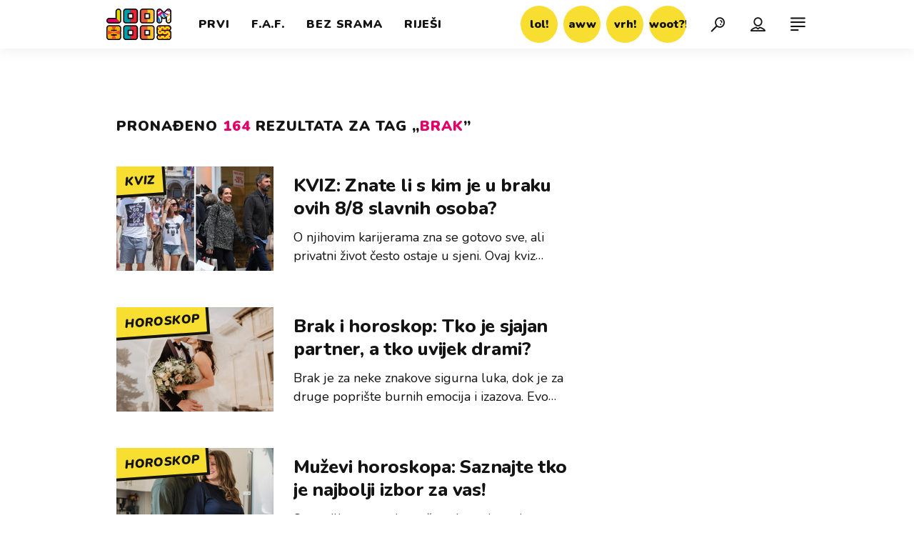

--- FILE ---
content_type: text/html; charset=utf-8
request_url: https://joomboos.24sata.hr/kljucne-rijeci/brak-2305/clanci
body_size: 15347
content:














<!DOCTYPE html>
<html lang="hr" class="no-js">
<head>

    
        <script type="text/javascript">window.gdprAppliesGlobally=true;(function(){function a(e){if(!window.frames[e]){if(document.body&&document.body.firstChild){var t=document.body;var n=document.createElement("iframe");n.style.display="none";n.name=e;n.title=e;t.insertBefore(n,t.firstChild)}
else{setTimeout(function(){a(e)},5)}}}function e(n,r,o,c,s){function e(e,t,n,a){if(typeof n!=="function"){return}if(!window[r]){window[r]=[]}var i=false;if(s){i=s(e,t,n)}if(!i){window[r].push({command:e,parameter:t,callback:n,version:a})}}e.stub=true;function t(a){if(!window[n]||window[n].stub!==true){return}if(!a.data){return}
var i=typeof a.data==="string";var e;try{e=i?JSON.parse(a.data):a.data}catch(t){return}if(e[o]){var r=e[o];window[n](r.command,r.parameter,function(e,t){var n={};n[c]={returnValue:e,success:t,callId:r.callId};a.source.postMessage(i?JSON.stringify(n):n,"*")},r.version)}}
if(typeof window[n]!=="function"){window[n]=e;if(window.addEventListener){window.addEventListener("message",t,false)}else{window.attachEvent("onmessage",t)}}}e("__tcfapi","__tcfapiBuffer","__tcfapiCall","__tcfapiReturn");a("__tcfapiLocator");(function(e){
  var t=document.createElement("script");t.id="spcloader";t.type="text/javascript";t.async=true;t.src="https://sdk.privacy-center.org/"+e+"/loader.js?target="+document.location.hostname;t.charset="utf-8";var n=document.getElementsByTagName("script")[0];n.parentNode.insertBefore(t,n)})("49e2dd21-509f-4e31-9f4e-34808af3cb36")})();</script>
    

    
    
    
    <link href="https://joomboos.24sata.hr/kljucne-rijeci/brak-2305/clanci" rel="canonical" />
    <meta name="description" content="Pročitaj najnovije vijesti vezane uz pojam BRAK. Najzanimljiviji članci, slike i video vezani za temu BRAK.¸">
    <meta name="keywords" content="BRAK">

    
    
        <title>BRAK - 164 članaka - JoomBoos.24sata.hr</title>
    

    
    
        <link rel="next" href="/kljucne-rijeci/brak-2305/clanci?page=2" />
    


    
    <meta property="fb:pages" content="748150741956055" />
    

    <meta charset="UTF-8">
    <meta http-equiv="X-UA-Compatible" content="IE=edge,chrome=1">
    <meta content="width=device-width, initial-scale=1.0, maximum-scale=1.0, minimum-scale=1.0, user-scalable=no" name="viewport">

    <!-- Chrome, Firefox OS, Opera and Vivaldi -->
    <meta name="theme-color" content="#fff">
    <!-- Windows Phone -->
    <meta name="msapplication-navbutton-color" content="#fff">
    <!-- iOS safari -->
    <meta name="apple-mobile-web-app-status-bar-style" content="#fff">

    <link rel="icon" type="image/x-icon" href="/static/images/favicon/favicon.ico" />
    <link rel="apple-touch-icon" sizes="57x57" href="/static/images/favicon/apple-icon-57x57.png">
    <link rel="apple-touch-icon" sizes="60x60" href="/static/images/favicon/apple-icon-60x60.png">
    <link rel="apple-touch-icon" sizes="72x72" href="/static/images/favicon/apple-icon-72x72.png">
    <link rel="apple-touch-icon" sizes="76x76" href="/static/images/favicon/apple-icon-76x76.png">
    <link rel="apple-touch-icon" sizes="114x114" href="/static/images/favicon/apple-icon-114x114.png">
    <link rel="apple-touch-icon" sizes="120x120" href="/static/images/favicon/apple-icon-120x120.png">
    <link rel="apple-touch-icon" sizes="144x144" href="/static/images/favicon/apple-icon-144x144.png">
    <link rel="apple-touch-icon" sizes="152x152" href="/static/images/favicon/apple-icon-152x152.png">
    <link rel="apple-touch-icon" sizes="180x180" href="/static/images/favicon/apple-icon-180x180.png">
    <link rel="icon" type="image/png" sizes="192x192"  href="/static/images/favicon/android-icon-192x192.png">
    <link rel="icon" type="image/png" sizes="32x32" href="/static/images/favicon/favicon-32x32.png">
    <link rel="icon" type="image/png" sizes="96x96" href="/static/images/favicon/favicon-96x96.png">
    <link rel="icon" type="image/png" sizes="16x16" href="/static/images/favicon/favicon-16x16.png">
    <link rel="manifest" href="/static/images/favicon/manifest.json">

    



    <link href="https://fonts.googleapis.com/css?family=Nunito:400,400i,700,700i,800,800i,900,900i" rel="stylesheet">

    





<link rel="stylesheet" href="/static/css/grid.css?bust=20180919">

    





<link href="/static/build/styles.ec9d5ce2db2b4329486c.css" rel="stylesheet" />


    
    

    <script src="https://ajax.googleapis.com/ajax/libs/jquery/2.1.3/jquery.min.js"></script>
    <script src="https://imasdk.googleapis.com/js/sdkloader/ima3.js"></script>
    <script src="/static/js/lib/modernizr.custom.92546.js"></script>

    <script>
        if (typeof window.document.createElement('div').style.webkitLineClamp !== 'undefined') {
            document.querySelector('html').classList.add('webkitlineclamp');
        }
    </script>

    <script src="/static/js/lib/picturePolyfill.js"></script>
    <script src="/static/js/lib/video.min.js"></script>

    
    

    
    
        
<script>
    // Google data layer
    var dataLayer = window.dataLayer || [];

    dataLayer.push({
        'siteId': 'JBS',
        'contentId': '2305',
        'pageType': 'generic',
        'fullChannel': 'tagovi/brak-2305',
        'contentTitle': 'brak',
        'contentType': 'keyword',
        'canonicalUrl': 'https://joomboos.24sata.hr/kljucne-rijeci/brak-2305/clanci',
        'channel': 'tagovi'
        
    });
</script>


    


    
        <!-- Google Tag Manager -->
<noscript>
    <iframe src="//www.googletagmanager.com/ns.html?id=GTM-PCRFFK6" height="0" width="0" style="display:none;visibility:hidden"></iframe>
</noscript>
<script>(function(w,d,s,l,i){w[l]=w[l]||[];w[l].push({'gtm.start':
    new Date().getTime(),event:'gtm.js'});var f=d.getElementsByTagName(s)[0],
    j=d.createElement(s),dl=l!='dataLayer'?'&l='+l:'';j.async=true;j.src=
    '//www.googletagmanager.com/gtm.js?id='+i+dl;f.parentNode.insertBefore(j,f);
})(window,document,'script','dataLayer','GTM-PCRFFK6');
</script>
<!-- End Google Tag Manager -->

<!-- DotMetrics -->
<script type="text/javascript">
    /* <![CDATA[ */
        (function() {
            window.dm=window.dm||{AjaxData:[]};
            window.dm.dotmetricsDefaultId = 3179;
            window.dm.AjaxEvent=function(et,d,ssid,ad){
                dm.AjaxData.push({et:et,d:d,ssid:ssid,ad:ad});
                if(typeof window.DotMetricsObj != 'undefined') {DotMetricsObj.onAjaxDataUpdate();}
            };
            var d=document,
            h=d.getElementsByTagName('head')[0],
            s=d.createElement('script');
            s.type='text/javascript';
            s.async=true;
            s.src='https://script.dotmetrics.net/door.js?id=3179';
            h.appendChild(s);
        }());
    /* ]]> */
</script>
<!-- End DotMetrics -->

    

    
    <script>
    (function(u, p, s, c, r) {
         u[r] = u[r] || function(p) {
             (u[r].q = u[r].q || []).push(p)
         }, u[r].ls = 1 * new Date();
         var a = p.createElement(s),
             m = p.getElementsByTagName(s)[0];
         a.async = 1;
         a.src = c;
         m.parentNode.insertBefore(a, m)
     })
     (window, document, 'script', '//files.upscore.com/async/upScore.js', 'upScore');
     upScore({
         config: {
             domain: 'joomboos.24sata.hr',
             article: '.article__text',
             track_positions: false
         },
         data: {
             section: 'keywords,other',
             pubdate: '',
             author: '',
             object_type: 'misc',
             
             custom_sponsored: 0
         }
     });
</script>



    
    


<!--
       _
__   _(_) _____      ___
\ \ / / |/ _ \ \ /\ / (_) Tagovi - tags
 \ V /| |  __/\ V  V / _
  \_/ |_|\___| \_/\_/ (_)

-->

<!-- doubleclick -->
<script async src="https://pagead2.googlesyndication.com/tag/js/gpt.js"></script>

<script>
    window.dfp_all_slots = [];
    window.dfpDisplayTagSlots = [];
    window.dfpDataReady = false;

    window.googletag = window.googletag || {};
    var googletag = window.googletag;
    googletag.cmd = googletag.cmd || [];

    window.articleAds = undefined;
</script>




<script data-adpushup="False">
    window.adpushupIsEnabled = document.currentScript.dataset.adpushup === 'True';

    var getScreenSize = function(){
        return {
            width: window.innerWidth || document.documentElement.clientWidth || document.body.clientWidth,
            height: window.innerHeight || document.documentElement.clientHeight || document.body.clientHeight
        };
    };

    var getTargetValue = function(width, height, sufix) {
        var target = '' + width + 'x' + height;
        if (sufix) target += '_' + sufix;
        return target;
    };

    var getResTarget = function(sufix) {
        var target = [],
            size = getScreenSize(),
            width,
            height;

        if (sufix) {

            switch (true) {

                case size.width >= 1024 && size.width < 1280:
                    width = 1024;
                    height = 768;
                    break;

                case size.width >= 1280 && size.width < 1366:
                    width = 1280;
                    height = 1024;
                    break;

                case size.width >= 1366 && size.width < 1370:
                    width = 1366;
                    height = 768;
                    break;

                case size.width >= 1370 && size.width < 1440:
                    width = 1370;
                    height = 768;
                    break;

                case size.width >= 1440 && size.width < 1600:
                    width = 1440;
                    height = 900;
                    break;

                case size.width >= 1600 && size.width < 1920:
                    width = 1600;
                    height = 1050;
                    break;

                case size.width >= 1920:
                    width = 1920;
                    height = 1080;
                    break;
            }

            target.push(getTargetValue(width, height, sufix));
        }
        return target;
    };

    var dfp_slots = [],
        slotName = '',
        platform = 'mobile',
        mobileOrDesk = 'mobile',
        loadDfp = false;

    window.mappings = [];
    window.disableInitalLoad = false;

    window.dfp_all_slots.lazyAll = 'lazy_all' === 'lazy_all';

    function setDfpLoadPermission(){
        loadDfp = mobileOrDesk.includes(platform) ? true : false;
    }

    function isMobileOrDesk(slotUnit){
        if (slotUnit.includes('AIO')) return mobileOrDesk = 'mobile desktop tablet';
        if (slotUnit.includes('mJoomboos_')) return mobileOrDesk = 'mobile';
        return mobileOrDesk = 'desktop tablet';
    }

    if (window.innerWidth >= 1367) platform = 'desktop';
    else if (window.innerWidth > 1023 && window.innerWidth < 1367) platform = 'tablet';

    var minRes = getResTarget('min');

    function attemptSetDfpData () {
        if (window.googletag && window.googletag.apiReady) {
            
                isMobileOrDesk('/18981092/Joomboos_AIO_1');
                setDfpLoadPermission();

                if (loadDfp) {
                    
                        window.dfp_all_slots.push({
                            'id': '/18981092/Joomboos_AIO_1',
                            'customId': ('/18981092/Joomboos_AIO_1').split('_').slice(1).join(''),
                            'slot_sizes': [1, 1],
                            'targeting': ['position', 'aio1'],
                            'collapse': true,
                            'outOfPage': true
                        });

                        

                        slotName = 'Joomboos_AIO_1'.split('_');
                        slotName.shift();

                        window.mappings.push(`mapping1__${slotName.join('')}`);

                        

                        

                            googletag.cmd.push(function() {
                                dfp_slots[1] = googletag.defineOutOfPageSlot('/18981092/Joomboos_AIO_1', 'divAIO1').addService(googletag.pubads()).setTargeting('position', 'aio1');
                            });

                        
                    

                    googletag.cmd.push(function() {
                        googletag.pubads().setTargeting('platform', platform).setTargeting('cont_type', 'tags').setTargeting('site', 'joomboos.24sata.hr').setTargeting('section', 'keywords');

                        if (!minRes.join('').includes('undefined')){
                            googletag.pubads().setTargeting('res_min', minRes);
                        }

                        
                            
                            googletag.pubads().setTargeting('site', 'https://joomboos.24sata.hr');
                        

                        if (window.disableInitalLoad) googletag.pubads().disableInitialLoad();
                        if (window.adpushupIsEnabled) googletag.pubads().enableSingleRequest();
                        googletag.enableServices();
                    });
                }
            
                isMobileOrDesk('/18981092/Joomboos_AIO_2');
                setDfpLoadPermission();

                if (loadDfp) {
                    
                        window.dfp_all_slots.push({
                            'id': '/18981092/Joomboos_AIO_2',
                            'customId': ('/18981092/Joomboos_AIO_2').split('_').slice(1).join(''),
                            'slot_sizes': [1, 1],
                            'targeting': ['position', 'aio2'],
                            'collapse': true,
                            'outOfPage': true
                        });

                        

                        slotName = 'Joomboos_AIO_2'.split('_');
                        slotName.shift();

                        window.mappings.push(`mapping2__${slotName.join('')}`);

                        

                        

                            googletag.cmd.push(function() {
                                dfp_slots[2] = googletag.defineOutOfPageSlot('/18981092/Joomboos_AIO_2', 'divAIO2').addService(googletag.pubads()).setTargeting('position', 'aio2');
                            });

                        
                    

                    googletag.cmd.push(function() {
                        googletag.pubads().setTargeting('platform', platform).setTargeting('cont_type', 'tags').setTargeting('site', 'joomboos.24sata.hr').setTargeting('section', 'keywords');

                        if (!minRes.join('').includes('undefined')){
                            googletag.pubads().setTargeting('res_min', minRes);
                        }

                        

                        if (window.disableInitalLoad) googletag.pubads().disableInitialLoad();
                        if (window.adpushupIsEnabled) googletag.pubads().enableSingleRequest();
                        googletag.enableServices();
                    });
                }
            
                isMobileOrDesk('/18981092/Joomboos_Billboard_Top');
                setDfpLoadPermission();

                if (loadDfp) {
                    
                        window.dfp_all_slots.push({
                            'id': '/18981092/Joomboos_Billboard_Top',
                            'customId': ('/18981092/Joomboos_Billboard_Top').split('_').slice(1).join(''),
                            'slot_sizes': [970, 250],
                            'targeting': ['position', 'billboard'],
                            'collapse': true,
                            'outOfPage': false
                        });

                        window.mapping3 = googletag.sizeMapping()
                            .addSize([750, 400], [[4, 1], [300, 100], [300, 250], [300, 150], [320, 50], [250, 250], [320, 100], [728, 90], [468, 60]])
                            .addSize([320, 400], [[4, 1], [300, 100], [300, 250], [300, 150], [320, 50], [250, 250], [320, 100]])
                            .addSize([1015, 400], [[4, 1], [300, 100], [300, 250], [970, 90], [300, 150], [320, 50], [250, 250], [320, 100], [728, 90], [970, 250], [468, 60], [970, 500]])
                            .build();
                        

                        slotName = 'Joomboos_Billboard_Top'.split('_');
                        slotName.shift();

                        window.mappings.push(`mapping3__${slotName.join('')}`);

                        

                        
                    

                    googletag.cmd.push(function() {
                        googletag.pubads().setTargeting('platform', platform).setTargeting('cont_type', 'tags').setTargeting('site', 'joomboos.24sata.hr').setTargeting('section', 'keywords');

                        if (!minRes.join('').includes('undefined')){
                            googletag.pubads().setTargeting('res_min', minRes);
                        }

                        

                        if (window.disableInitalLoad) googletag.pubads().disableInitialLoad();
                        if (window.adpushupIsEnabled) googletag.pubads().enableSingleRequest();
                        googletag.enableServices();
                    });
                }
            
                isMobileOrDesk('/18981092/Joomboos_Halfpage_1');
                setDfpLoadPermission();

                if (loadDfp) {
                    
                        window.dfp_all_slots.push({
                            'id': '/18981092/Joomboos_Halfpage_1',
                            'customId': ('/18981092/Joomboos_Halfpage_1').split('_').slice(1).join(''),
                            'slot_sizes': [[300, 600], [300, 250], [120, 600], [160, 600], [300, 100], [250, 250]],
                            'targeting': ['position', 'halfpage'],
                            'collapse': true,
                            'outOfPage': false
                        });

                        window.mapping4 = googletag.sizeMapping()
                            .addSize([750, 400], [[3, 1], [120, 600], [160, 600], [250, 250], [300, 100], [300, 250], [300, 600], [320, 50], [320, 100], [336, 280], [468, 60]])
                            .addSize([320, 400], [[3, 1], [120, 600], [160, 600], [250, 250], [300, 100], [300, 250], [300, 600], [320, 50], [320, 100]])
                            .addSize([1050, 400], [[3, 1], [120, 600], [160, 600], [250, 250], [300, 100], [300, 250], [300, 600]])
                            .build();
                        

                        slotName = 'Joomboos_Halfpage_1'.split('_');
                        slotName.shift();

                        window.mappings.push(`mapping4__${slotName.join('')}`);

                        

                        
                    

                    googletag.cmd.push(function() {
                        googletag.pubads().setTargeting('platform', platform).setTargeting('cont_type', 'tags').setTargeting('site', 'joomboos.24sata.hr').setTargeting('section', 'keywords');

                        if (!minRes.join('').includes('undefined')){
                            googletag.pubads().setTargeting('res_min', minRes);
                        }

                        

                        if (window.disableInitalLoad) googletag.pubads().disableInitialLoad();
                        if (window.adpushupIsEnabled) googletag.pubads().enableSingleRequest();
                        googletag.enableServices();
                    });
                }
            
                isMobileOrDesk('/18981092/mJoomboos_Rec1');
                setDfpLoadPermission();

                if (loadDfp) {
                    
                        window.dfp_all_slots.push({
                            'id': '/18981092/mJoomboos_Rec1',
                            'customId': ('/18981092/mJoomboos_Rec1').split('_').slice(1).join(''),
                            'slot_sizes': [[300, 250], [300, 100], [320, 50], [300, 600], [320, 100], "fluid"],
                            'targeting': ['position', 'rectangle'],
                            'collapse': true,
                            'outOfPage': false
                        });

                        window.mapping5 = googletag.sizeMapping()
                            .addSize([320, 400], [[5, 1], [120, 600], [160, 600], [250, 250], [300, 100], [300, 250], [300, 600], [320, 50], [1, 1], [320, 100]])
                            .build();
                        

                        slotName = 'mJoomboos_Rec1'.split('_');
                        slotName.shift();

                        window.mappings.push(`mapping5__${slotName.join('')}`);

                        

                        
                    

                    googletag.cmd.push(function() {
                        googletag.pubads().setTargeting('platform', platform).setTargeting('cont_type', 'tags').setTargeting('site', 'joomboos.24sata.hr').setTargeting('section', 'keywords');

                        if (!minRes.join('').includes('undefined')){
                            googletag.pubads().setTargeting('res_min', minRes);
                        }

                        

                        if (window.disableInitalLoad) googletag.pubads().disableInitialLoad();
                        if (window.adpushupIsEnabled) googletag.pubads().enableSingleRequest();
                        googletag.enableServices();
                    });
                }
            
                isMobileOrDesk('/18981092/mJoomboos_Rec3');
                setDfpLoadPermission();

                if (loadDfp) {
                    
                        window.dfp_all_slots.push({
                            'id': '/18981092/mJoomboos_Rec3',
                            'customId': ('/18981092/mJoomboos_Rec3').split('_').slice(1).join(''),
                            'slot_sizes': [[300, 250], [300, 100], [320, 50], [250, 250], "fluid"],
                            'targeting': ['position', 'rectangle'],
                            'collapse': true,
                            'outOfPage': false
                        });

                        window.mapping6 = googletag.sizeMapping()
                            .addSize([320, 400], [[5, 1], [120, 600], [160, 600], [250, 250], [300, 100], [300, 250], [300, 600], [320, 50], [1, 1], [320, 100]])
                            .build();
                        

                        slotName = 'mJoomboos_Rec3'.split('_');
                        slotName.shift();

                        window.mappings.push(`mapping6__${slotName.join('')}`);

                        

                        
                    

                    googletag.cmd.push(function() {
                        googletag.pubads().setTargeting('platform', platform).setTargeting('cont_type', 'tags').setTargeting('site', 'joomboos.24sata.hr').setTargeting('section', 'keywords');

                        if (!minRes.join('').includes('undefined')){
                            googletag.pubads().setTargeting('res_min', minRes);
                        }

                        

                        if (window.disableInitalLoad) googletag.pubads().disableInitialLoad();
                        if (window.adpushupIsEnabled) googletag.pubads().enableSingleRequest();
                        googletag.enableServices();
                    });
                }
            
                isMobileOrDesk('/18981092/Joomboos_Leaderboard1');
                setDfpLoadPermission();

                if (loadDfp) {
                    
                        window.dfp_all_slots.push({
                            'id': '/18981092/Joomboos_Leaderboard1',
                            'customId': ('/18981092/Joomboos_Leaderboard1').split('_').slice(1).join(''),
                            'slot_sizes': [[320, 50], [300, 250], [320, 100], [250, 250], [300, 100], [468, 60]],
                            'targeting': ['position', 'leaderboard'],
                            'collapse': true,
                            'outOfPage': false
                        });

                        window.mapping7 = googletag.sizeMapping()
                            .addSize([750, 400], [[2, 1], [120, 600], [160, 600], [250, 250], [300, 100], [300, 250], [300, 600], [320, 50], [320, 100], [336, 280], [468, 60]])
                            .addSize([320, 400], [[2, 1], [120, 600], [160, 600], [250, 250], [300, 100], [300, 250], [300, 600], [320, 50], [320, 100]])
                            .addSize([1050, 400], [[2, 1], [250, 250], [300, 100], [300, 250], [320, 50], [320, 100], [336, 280], [468, 60]])
                            .build();
                        

                        slotName = 'Joomboos_Leaderboard1'.split('_');
                        slotName.shift();

                        window.mappings.push(`mapping7__${slotName.join('')}`);

                        

                        
                    

                    googletag.cmd.push(function() {
                        googletag.pubads().setTargeting('platform', platform).setTargeting('cont_type', 'tags').setTargeting('site', 'joomboos.24sata.hr').setTargeting('section', 'keywords');

                        if (!minRes.join('').includes('undefined')){
                            googletag.pubads().setTargeting('res_min', minRes);
                        }

                        

                        if (window.disableInitalLoad) googletag.pubads().disableInitialLoad();
                        if (window.adpushupIsEnabled) googletag.pubads().enableSingleRequest();
                        googletag.enableServices();
                    });
                }
            

            dfp_slots.forEach(function(slot){
                googletag.display(slot);
                if (window.disableInitalLoad && !window.adpushupIsEnabled) googletag.pubads().refresh([slot]);
            });

            window.dfpDataReady = true;
        } else {
            setTimeout(() => {
                attemptSetDfpData();
            }, 300);
        }
    }

    attemptSetDfpData();
</script>



    
    

    <script src="https://adncdn.net/ZVvYPkkx1V" async></script>

    
    
        <script async src="//www.ezojs.com/ezoic/sa.min.js"></script>
        <script>
            window.ezstandalone = window.ezstandalone || {};
            ezstandalone.cmd = ezstandalone.cmd || [];
            ezstandalone.cmd.push(function() {
                ezstandalone.enableConsent();
                ezstandalone.define(100);
                ezstandalone.enable();
                ezstandalone.display();
            });
        </script>
    
</head>



<body class="tags" style="" data-didomi-disabled="False" data-bodyextrainfo="">

    
    <div class="header_wrapper">
        





<div class="container">

    <div class="ntfs__flyout">
        
            



<div class="ntfs js_ntfs">

    <div class="ntfs__header ntfs__header--unlogged">

        <a href="/korisnici/login" class="btn btn--yellow btn--login js_loginPlease">Prijava</a>

        <a href="/accounts/facebook/login/" class="btn btn--fb">
            <i class="icon icon-facebook"></i>
            Prijava
        </a>

        <a href="/accounts/google/login/?method=oauth2" class="btn btn--gplus">
            <i class="icon icon-google-plus"></i>
            Prijava
        </a>

        <div class="ntfs__header_close js_ntfsClose">
            <i class="icon icon-cross"></i>
        </div>

    </div>

    
</div>

        
    </div>

    <header class="header cf">

        <a class="header__logo" href="/" title="joomboos.24sata.hr">
            <span class="header__logo_heading">
                <img class="header__logo_img header__logo_img--big" title="joomboos.24sata.hr" alt="joomboos.24sata.hr" src="/static/images/header/joomboos-logo-big.svg?bust=20161208">
                <img class="header__logo_img header__logo_img--small" title="joomboos.24sata.hr" alt="joomboos.24sata.hr" src="/static/images/header/joomboos-logo-small.svg">
            </span>
        </a>

        
            <div class="top_navigation">

                

<nav class="main_nav js_mainNav">

    <ul class="main_nav__list">

        

            <li class="main_nav__item main_nav__item--main main_nav__item--prvi">

                <a class="main_nav__link active_prvi"
                   href="/prvi">
                    <span class="main_nav__span main_nav__span--main">Prvi</span>
                </a>

                
            </li>
        

            <li class="main_nav__item main_nav__item--main main_nav__item--fancy_af">

                <a class="main_nav__link active_fancy-a-f"
                   href="/fancy-a-f">
                    <span class="main_nav__span main_nav__span--main">F.A.F.</span>
                </a>

                
            </li>
        

            <li class="main_nav__item main_nav__item--main main_nav__item--bez_srama">

                <a class="main_nav__link active_bez-srama"
                   href="/bez-srama">
                    <span class="main_nav__span main_nav__span--main">Bez srama</span>
                </a>

                
            </li>
        

            <li class="main_nav__item main_nav__item--main main_nav__item--rijesi_me">

                <a class="main_nav__link active_rijesi-me"
                   href="/rijesi-me">
                    <span class="main_nav__span main_nav__span--main">Riješi</span>
                </a>

                
            </li>
        
    </ul>
</nav>




                

<nav class="reaction_nav">

    <div class="reaction_nav__wrap is_visible js_toggleVisibility">

        <ul class="reaction_nav__list cf">

            

                <li class="reaction_nav__item reaction_nav__item--">

                    <a class="reaction_nav__link" href="/reakcije/lol/clanci">
                        <span class="reaction_nav__span">lol!</span>
                    </a>

                </li>
            

                <li class="reaction_nav__item reaction_nav__item--">

                    <a class="reaction_nav__link" href="/reakcije/aww/clanci">
                        <span class="reaction_nav__span">aww</span>
                    </a>

                </li>
            

                <li class="reaction_nav__item reaction_nav__item--">

                    <a class="reaction_nav__link" href="/reakcije/vrh/clanci">
                        <span class="reaction_nav__span">vrh!</span>
                    </a>

                </li>
            

                <li class="reaction_nav__item reaction_nav__item--">

                    <a class="reaction_nav__link" href="/reakcije/woot/clanci">
                        <span class="reaction_nav__span">woot?!</span>
                    </a>

                </li>
            
        </ul>

    </div>
</nav>


            </div>
        

        
            


<div class="mobile_nav">

    <div class="nano">

        <a class="mobile_nav__close_btn js_toggleMenu" role="button">
            <i class="icon icon-cross icon--close"></i>
        </a>

        <div class="mobile_nav__inner_wrap nano-content">

            

<nav class="main_nav js_mainNav">

    <ul class="main_nav__list">

        

            <li class="main_nav__item main_nav__item--main main_nav__item--prvi">

                <a class="main_nav__link active_prvi"
                   href="/prvi">
                    <span class="main_nav__span main_nav__span--main">Prvi</span>
                </a>

                
            </li>
        

            <li class="main_nav__item main_nav__item--main main_nav__item--fancy_af">

                <a class="main_nav__link active_fancy-a-f"
                   href="/fancy-a-f">
                    <span class="main_nav__span main_nav__span--main">F.A.F.</span>
                </a>

                
            </li>
        

            <li class="main_nav__item main_nav__item--main main_nav__item--bez_srama">

                <a class="main_nav__link active_bez-srama"
                   href="/bez-srama">
                    <span class="main_nav__span main_nav__span--main">Bez srama</span>
                </a>

                
            </li>
        

            <li class="main_nav__item main_nav__item--main main_nav__item--rijesi_me">

                <a class="main_nav__link active_rijesi-me"
                   href="/rijesi-me">
                    <span class="main_nav__span main_nav__span--main">Riješi</span>
                </a>

                
            </li>
        
    </ul>
</nav>




            <div class="mobile_nav__partners">

                

<nav class="partner_nav">

    <input type="checkbox" id="show_partners" name="show_partners" class="partner_nav__checkbox">

    <div class="partner_nav__wrap">

        <label for="show_partners" class="partner_nav__label">Partnerski portali</label>

        <div class="partner_nav__list_wrap">

            <ul class="partner_nav__list cf">

                <li class="partner_nav__item">

                

                    

                        <a class="partner_nav__link" href="https://www.24sata.hr">
                            <span class="partner_nav__span">24sata</span>
                        </a>

                    

                

                    

                

                    

                        <a class="partner_nav__link" href="https://autostart.24sata.hr">
                            <span class="partner_nav__span">autostart.hr</span>
                        </a>

                    

                

                    

                

                    

                        <a class="partner_nav__link" href="https://miss7zdrava.24sata.hr">
                            <span class="partner_nav__span">miss7zdrava.hr</span>
                        </a>

                    

                

                    

                

                    

                        <a class="partner_nav__link" href="http://www.poslovni.hr">
                            <span class="partner_nav__span">poslovni.hr</span>
                        </a>

                    

                

                    

                

                    

                        <a class="partner_nav__link" href="https://www.vecernji.hr">
                            <span class="partner_nav__span">vecernji.hr</span>
                        </a>

                    

                

                    

                

                    

                        <a class="partner_nav__link" href="https://popusti.njuskalo.hr">
                            <span class="partner_nav__span">popusti!</span>
                        </a>

                    

                

                    

                

                    

                        <a class="partner_nav__link" href="https://ordinacija.vecernji.hr/" target="_blank">
                            <span class="partner_nav__span">ordinacija.hr</span>
                        </a>

                    

                

                </li>

                <li class="partner_nav__item">

                

                    

                

                    

                        <a class="partner_nav__link" href="https://www.express.hr">
                            <span class="partner_nav__span">express.hr</span>
                        </a>

                    

                

                    

                

                    

                        <a class="partner_nav__link" href="https://miss7.24sata.hr">
                            <span class="partner_nav__span">miss7.hr</span>
                        </a>

                    

                

                    

                

                    

                        <a class="partner_nav__link" href="https://gastro.24sata.hr">
                            <span class="partner_nav__span">gastro.hr</span>
                        </a>

                    

                

                    

                

                    

                        <a class="partner_nav__link" href="https://www.njuskalo.hr">
                            <span class="partner_nav__span">njuskalo.hr</span>
                        </a>

                    

                

                    

                

                    

                        <a class="partner_nav__link" href="https://www.pixsell.hr">
                            <span class="partner_nav__span">pixsell.hr</span>
                        </a>

                    

                

                    

                

                    

                        <a class="partner_nav__link" href="https://miss7mama.24sata.hr/" target="_blank">
                            <span class="partner_nav__span">miss7mama.hr</span>
                        </a>

                    

                

                    

                

                </li>

            </ul>
        </div>
    </div>
</nav>


            </div>

            <div class="mobile_nav__info">
                

<nav class="info_nav">

    <ul class="info_nav__list">

        

            

            <li class="info_nav__item info_nav__item--">

            

                <a class="info_nav__link" href="/kontakt">
                    <span class="info_nav__span">Kontakt</span>
                </a>

            

        

            

                <a class="info_nav__link" href="/oglasavanje">
                    <span class="info_nav__span">Oglašavanje</span>
                </a>

            

            </li>

                

                <li class="info_nav__item info_nav__item--">

                

            

        

            

                <a class="info_nav__link" href="/impressum">
                    <span class="info_nav__span">Impressum</span>
                </a>

            

        

            

                <a class="info_nav__link" href="/uvjeti-koristenja">
                    <span class="info_nav__span">Uvjeti korištenja</span>
                </a>

            

            </li>

                

                <li class="info_nav__item info_nav__item--">

                

            

        

            

                <a class="info_nav__link" href="/pravila-privatnosti">
                    <span class="info_nav__span">Pravila privatnosti</span>
                </a>

            

        

            

                <a class="info_nav__link" href="/politika-kolacica/">
                    <span class="info_nav__span">Politika kolačića</span>
                </a>

            

            </li>

                

            

        
    </ul>
</nav>

            </div>

            <div class="mobile_nav__copyright cf">
                <div class="mobile_nav__copyright_wrap cf">

                    <p>Copyright &copy; 2026 <img src="/static/images/header/24sata_za-desktop_pixel-perfect_47%C3%9738px_pozitiv.svg" alt="24sata"></p>

                    <span>Powered by:</span>

                    <a href="https://www.publitzer.hr/" target="_blank">

                        <img src="/static/images/header/publitzer-logo.svg" alt="Publitzer CMS">

                    </a>

                </div>

            </div>

            <div class="mobile_nav__social_menu">
                <span>Prati nas!</span>

                <div class="mobile_nav__social_menu_wrap">
                    <a class="mobile_nav__social_icon" href="https://www.youtube.com/channel/UCx0mr1alzkR_oX7oHf77BHw" target="_blank" title="JoomBoos na Youtubeu">
                        <i class="icon icon-youtube-play"></i>
                    </a>

                    <a class="mobile_nav__social_icon mobile_nav__social_icon--desk" href="https://www.facebook.com/joomboos.hr/" target="_blank" title="JoomBoos na Facebooku">
                        <i class="icon icon-facebook"></i>
                    </a>

                    <a class="mobile_nav__social_icon mobile_nav__social_icon--mob" href="fb://page?id=748150741956055" target="_blank" title="JoomBoos na Facebooku">
                        <i class="icon icon-facebook"></i>
                    </a>

                    <a class="mobile_nav__social_icon" href="https://www.instagram.com/joomboosyt/?hl=hr" target="_blank" title="JoomBoos na Instagramu">
                        <i class="icon icon-instagram"></i>
                    </a>
                </div>
            </div>

        </div>

    </div>

</div>

        

        <a class="header__search" href="/pretraga/" title="Traži" >
            <i class="icon icon-search"></i>
        </a>

        <a class="header__user js_showNotif"

            

                
                

                    href="/korisnici/login?next=/kljucne-rijeci/brak-2305/clanci"

                
            
        >

            <span class="header__avatar">
                

                    <i class="icon icon-user"></i>

                

                
            </span>
        </a>

        <div class="header__menu">

            <a class="header__icon header__icon--back js_closeSubmenu" href="#">
                <i class="icon icon-arrow-left5"></i>
            </a>

            <a class="header__icon header__icon--menu js_toggleMenu" href="#">
                <i class="icon icon-align-justify icon--menu"></i>
                <i class="icon icon-cross icon--close"></i>
            </a>
        </div>
    </header>
</div>

<script>

    function setActiveNav ( section, subsection ) {

        var el = document.getElementsByClassName(section);
        var header = document.getElementsByClassName('header_wrapper');
        var body = document.getElementsByTagName('body');

        for (var i=0; i<el.length; i++) {

            el[i].classList.add('is_active');

            if (el[i].parentElement.childElementCount > 1) {
                header[0].classList.add('has_subnav');
                header[0].classList.add(section.split('-').join('_'));
                body[0].classList.add('has_subnav');
            }

            // ako postoji podrubrika, oznaci glavni element u podrubrici
            // i stavi klasu na parent ul element
            if ( subsection && subsection.indexOf('sub_active') !== -1 ) {

                var child = document.getElementsByClassName(subsection);

                for ( var j = 0; j < child.length; j++ ) {

                    if ( child[j].getAttribute('data-parent') === section ) {

                        child[j].parentElement.parentElement.classList.add('has_active');
                        child[j].classList.add('is_active');

                    }
                }
            }
        }
    }

    var section = document.location.pathname.split('/')[1];
    var subsection = document.location.pathname.split('/')[2];

    // ako postoje dva '/' u url-u, onda valjda imamo i podrubriku
    // poziva se funkcija s dva parametra

    if (subsection !== '' && subsection !== undefined) {

        setActiveNav( 'active_' + section, 'sub_active_' + subsection );

    } else {

        setActiveNav( 'active_' + section );

    }
</script>

        <div class="header_wrapper__back"></div> 
        <div class="header_wrapper__subback"></div> 
    </div>
    

    
    <div class="body_wrap">
        
            <div id='divAIO1'>
    <script>
        window.dfpDisplayTagSlots.push('divAIO1');
    </script>
</div>

            <div id='divAIO2'>
    <script>
        window.dfpDisplayTagSlots.push('divAIO2');
    </script>
</div>

        

        <div class="body_inner_wrap">

            
            

            
            

            <div class="content__wrap container">

                
    <div class="container fold_tags_body">
        <div class="dfp_banner dfp_banner--Leaderboard outside-content">
            <div id='divBillboardTop'>
    <script>
        window.dfpDisplayTagSlots.push('divBillboardTop');
    </script>
</div>

        </div>

        <div class="fold_tags__lazy_banner hidden visible_mobile first-banner">
            <div class="text-center dfp_banner">
                <div id='mJoomboos_Rec1'>
    <script>
        window.dfpDisplayTagSlots.push('mJoomboos_Rec1');
    </script>
</div>

            </div>
        </div>

        <div class="column_content">
            <div class="column_content__inner">
                <div class="gr-12">
                    <div class="main_tile">

                        

                        
                        <div class="main_tile__label main_tile__label--results">Pronađeno <span>164</span> rezultata za tag „<h1>brak</h1>”</div>
                        

                        <div class="main_tile__content">
                            
                                



<article class="card card--rijesi-me card--02 cf">

    

    <a class="card__link cf" href="/rijesi-me/kviz-znate-li-s-kim-je-u-braku-ovih-8-8-slavnih-osoba-31916" title="KVIZ: Znate li s kim je u braku ovih 8/8 slavnih osoba?" target="">


        

<div class="card__photo_wrap">

    <figure class="card__figure">

        

            
    <picture data-alt="" data-default-src="/media/img/8d/f6/3f1b5447086f7f9dc9f6.png">

        
            <source srcset="/media/img/8d/f6/3f1b5447086f7f9dc9f6.png" media="(min-width: 1024px)" data-size="290x193" />
        
            <source srcset="/media/img/a7/5c/e5202eb43d6cc8ea40f6.png" data-size="244x244" />
        

        <img class="" src="/media/img/a7/5c/e5202eb43d6cc8ea40f6.png" alt="" data-size="244x244" />

        <noscript>
            <img class="" src="/media/img/8d/f6/3f1b5447086f7f9dc9f6.png" alt="" />
        </noscript>
    </picture>



        

    </figure>

    
    
    <span class="card__overtitle card__overtitle--">
        KVIZ
    </span>



</div>




        

        <div class="card__data_wrap cf">

            <div class="card__data_inner_wrap cf">

                

                


                
                    <h2 class="card__title">

    

        KVIZ: Znate li s kim je u braku ovih 8/8 slavnih osoba?

    
</h2>
                


                

                

                    <p class="card__lead_text">O njihovim karijerama zna se gotovo sve, ali privatni život često ostaje u sjeni. Ovaj kviz testira koliko dobro pratit…</p>

                


                

                
                
                

            </div>

        </div>

        

    </a>

    
    
    


    

    
    

    
    

    
    

</article>

                                
                            
                                



<article class="card card--bez-srama card--02 cf">

    

    <a class="card__link cf" href="/bez-srama/brak-i-horoskop-tko-je-sjajan-partner-a-tko-uvijek-drami-31039" title="Brak i horoskop: Tko je sjajan partner, a tko uvijek drami?" target="">


        

<div class="card__photo_wrap">

    <figure class="card__figure">

        

            
    <picture data-alt="" data-default-src="/media/img/ae/99/dc4d166483c3a277eb2c.png">

        
            <source srcset="/media/img/ae/99/dc4d166483c3a277eb2c.png" media="(min-width: 1024px)" data-size="290x193" />
        
            <source srcset="/media/img/82/0f/c9b325abd0a919fd05e2.png" data-size="244x244" />
        

        <img class="" src="/media/img/82/0f/c9b325abd0a919fd05e2.png" alt="" data-size="244x244" />

        <noscript>
            <img class="" src="/media/img/ae/99/dc4d166483c3a277eb2c.png" alt="" />
        </noscript>
    </picture>



        

    </figure>

    
    
    <span class="card__overtitle card__overtitle--">
        HOROSKOP
    </span>



</div>




        

        <div class="card__data_wrap cf">

            <div class="card__data_inner_wrap cf">

                

                


                
                    <h2 class="card__title">

    

        Brak i horoskop: Tko je sjajan partner, a tko uvijek drami?

    
</h2>
                


                

                

                    <p class="card__lead_text">Brak je za neke znakove sigurna luka, dok je za druge poprište burnih emocija i izazova. Evo kako se svaki horoskopski …</p>

                


                

                
                
                

            </div>

        </div>

        

    </a>

    
    
    


    

    
    

    
    

    
    

</article>

                                
                            
                                



<article class="card card--prvi card--02 cf">

    

    <a class="card__link cf" href="/prvi/muzevi-horoskopa-saznajte-tko-je-najbolji-izbor-za-vas-30965" title="Muževi horoskopa: Saznajte tko je najbolji izbor za vas!" target="">


        

<div class="card__photo_wrap">

    <figure class="card__figure">

        

            
    <picture data-alt="" data-default-src="/media/img/05/22/2fcd6e9066a982a3aae4.png">

        
            <source srcset="/media/img/05/22/2fcd6e9066a982a3aae4.png" media="(min-width: 1024px)" data-size="290x193" />
        
            <source srcset="/media/img/af/91/b7cc7c7cb9019857ed60.png" data-size="244x244" />
        

        <img class="" src="/media/img/af/91/b7cc7c7cb9019857ed60.png" alt="" data-size="244x244" />

        <noscript>
            <img class="" src="/media/img/05/22/2fcd6e9066a982a3aae4.png" alt="" />
        </noscript>
    </picture>



        

    </figure>

    
    
    <span class="card__overtitle card__overtitle--">
        HOROSKOP
    </span>



</div>




        

        <div class="card__data_wrap cf">

            <div class="card__data_inner_wrap cf">

                

                


                
                    <h2 class="card__title">

    

        Muževi horoskopa: Saznajte tko je najbolji izbor za vas!

    
</h2>
                


                

                

                    <p class="card__lead_text">Sastavili smo popis muževa horoskopa i njihovih osobina. Koji vam najviše odgovara?</p>

                


                

                
                
                

            </div>

        </div>

        

    </a>

    
    
    


    

    
    

    
    

    
    

</article>

                                
                                    <div class="dfp_banner dfp_banner--Leaderboard">
                                        <div id='divLeaderboard1'>
    <script>
        window.dfpDisplayTagSlots.push('divLeaderboard1');
    </script>
</div>

                                    </div>

                                    <div class="fold_tags__lazy_banner hidden visible_mobile">
                                        <div class="text-center dfp_banner">
                                            <div id='mJoomboos_Rec3'>
    <script>
        window.dfpDisplayTagSlots.push('mJoomboos_Rec3');
    </script>
</div>

                                        </div>
                                    </div>
                                
                            
                                



<article class="card card--bez-srama card--02 cf">

    

    <a class="card__link cf" href="/bez-srama/6-jasnih-znakova-da-vas-partner-nije-spreman-za-brak-30976" title="6 jasnih znakova da vaš partner nije spreman za brak" target="">


        

<div class="card__photo_wrap">

    <figure class="card__figure">

        

            
    <picture data-alt="" data-default-src="/media/img/32/02/c6a19c794d85ff896c94.png">

        
            <source srcset="/media/img/32/02/c6a19c794d85ff896c94.png" media="(min-width: 1024px)" data-size="290x193" />
        
            <source srcset="/media/img/51/66/be01fce2069e03644de3.png" data-size="244x244" />
        

        <img class="" src="/media/img/51/66/be01fce2069e03644de3.png" alt="" data-size="244x244" />

        <noscript>
            <img class="" src="/media/img/32/02/c6a19c794d85ff896c94.png" alt="" />
        </noscript>
    </picture>



        

    </figure>

    
    
    <span class="card__overtitle card__overtitle--">
        LJUBAV I ODNOSI
    </span>



</div>




        

        <div class="card__data_wrap cf">

            <div class="card__data_inner_wrap cf">

                

                


                
                    <h2 class="card__title">

    

        6 jasnih znakova da vaš partner nije spreman za brak

    
</h2>
                


                

                

                    <p class="card__lead_text">Prava predanost ne pokazuje se riječima, nego postupcima. Ako partner stalno odgađa ozbiljne korake i traži razloge zaš…</p>

                


                

                
                
                

            </div>

        </div>

        

    </a>

    
    
    


    

    
    

    
    

    
    

</article>

                                
                            
                                



<article class="card card--prvi card--02 cf">

    

    <a class="card__link cf" href="/prvi/ovi-znakovi-zodijaka-tesko-ulaze-u-brak-slazete-li-se-30812" title="Ovi znakovi Zodijaka teško ulaze u brak: Slažete li se?" target="">


        

<div class="card__photo_wrap">

    <figure class="card__figure">

        

            
    <picture data-alt="" data-default-src="/media/img/ef/4d/fdffa10dbe2a2e95dd54.png">

        
            <source srcset="/media/img/ef/4d/fdffa10dbe2a2e95dd54.png" media="(min-width: 1024px)" data-size="290x193" />
        
            <source srcset="/media/img/1a/72/df75b164795acd1b90a6.png" data-size="244x244" />
        

        <img class="" src="/media/img/1a/72/df75b164795acd1b90a6.png" alt="" data-size="244x244" />

        <noscript>
            <img class="" src="/media/img/ef/4d/fdffa10dbe2a2e95dd54.png" alt="" />
        </noscript>
    </picture>



        

    </figure>

    
    
    <span class="card__overtitle card__overtitle--">
        HOROSKOP
    </span>



</div>




        

        <div class="card__data_wrap cf">

            <div class="card__data_inner_wrap cf">

                

                


                
                    <h2 class="card__title">

    

        Ovi znakovi Zodijaka teško ulaze u brak: Slažete li se?

    
</h2>
                


                

                

                    <p class="card__lead_text">Dok neki od malih nogu sanjaju o vjenčanju i s nestrpljenjem iščekuju da pronađu svoju "srodnu dušu", postoje horoskops…</p>

                


                

                
                
                

            </div>

        </div>

        

    </a>

    
    
    


    

    
    

    
    

    
    

</article>

                                
                            
                                



<article class="card card--prvi card--02 cf">

    

    <a class="card__link cf" href="/prvi/zivot-u-braku-rang-lista-supruga-prema-zodijaku-30776" title="Život u braku: Rang lista supruga prema Zodijaku" target="">


        

<div class="card__photo_wrap">

    <figure class="card__figure">

        

            
    <picture data-alt="" data-default-src="/media/img/92/71/64aeca577707d2d7dc81.png">

        
            <source srcset="/media/img/92/71/64aeca577707d2d7dc81.png" media="(min-width: 1024px)" data-size="290x193" />
        
            <source srcset="/media/img/4a/28/65a21091c3cbcac8042d.png" data-size="244x244" />
        

        <img class="" src="/media/img/4a/28/65a21091c3cbcac8042d.png" alt="" data-size="244x244" />

        <noscript>
            <img class="" src="/media/img/92/71/64aeca577707d2d7dc81.png" alt="" />
        </noscript>
    </picture>



        

    </figure>

    
    
    <span class="card__overtitle card__overtitle--">
        HOROSKOP
    </span>



</div>




        

        <div class="card__data_wrap cf">

            <div class="card__data_inner_wrap cf">

                

                


                
                    <h2 class="card__title">

    

        Život u braku: Rang lista supruga prema Zodijaku

    
</h2>
                


                

                

                    <p class="card__lead_text">Svaki znak ima neke karakteristike koje ga čine dobrom ili lošom suprugom. Prema tome napravili su smo listu od najbolj…</p>

                


                

                
                
                

            </div>

        </div>

        

    </a>

    
    
    


    

    
    

    
    

    
    

</article>

                                
                                    <div class="dfp_banner dfp_banner--Leaderboard">
                                        <div id='divLeaderboard1'>
    <script>
        window.dfpDisplayTagSlots.push('divLeaderboard1');
    </script>
</div>

                                    </div>

                                    <div class="fold_tags__lazy_banner hidden visible_mobile">
                                        <div class="text-center dfp_banner">
                                            <div id='mJoomboos_Rec3'>
    <script>
        window.dfpDisplayTagSlots.push('mJoomboos_Rec3');
    </script>
</div>

                                        </div>
                                    </div>
                                
                            
                                



<article class="card card--bez-srama card--02 cf">

    

    <a class="card__link cf" href="/bez-srama/kad-nastupi-kriza-12-koraka-za-spasavanje-veze-30782" title="Kad nastupi kriza: 12 koraka za spašavanje veze" target="">


        

<div class="card__photo_wrap">

    <figure class="card__figure">

        

            
    <picture data-alt="" data-default-src="/media/img/9f/f5/f839a36f1f7014e9cea6.png">

        
            <source srcset="/media/img/9f/f5/f839a36f1f7014e9cea6.png" media="(min-width: 1024px)" data-size="290x193" />
        
            <source srcset="/media/img/56/0c/e6de19009c77cb3ba35b.png" data-size="244x244" />
        

        <img class="" src="/media/img/56/0c/e6de19009c77cb3ba35b.png" alt="" data-size="244x244" />

        <noscript>
            <img class="" src="/media/img/9f/f5/f839a36f1f7014e9cea6.png" alt="" />
        </noscript>
    </picture>



        

    </figure>

    
    
    <span class="card__overtitle card__overtitle--">
        LJUBAV I ODNOSI
    </span>



</div>




        

        <div class="card__data_wrap cf">

            <div class="card__data_inner_wrap cf">

                

                


                
                    <h2 class="card__title">

    

        Kad nastupi kriza: 12 koraka za spašavanje veze

    
</h2>
                


                

                

                    <p class="card__lead_text">Donosimo vam jednostavan vodič za ponovno povezivanje i održavanje ljubavne iskre</p>

                


                

                
                
                

            </div>

        </div>

        

    </a>

    
    
    


    

    
    

    
    

    
    

</article>

                                
                            
                                



<article class="card card--prvi card--02 cf">

    

    <a class="card__link cf" href="/prvi/znakovi-zodijaka-kada-varaju-prepoznajte-znakove-30425" title="Znakovi Zodijaka kada varaju: Prepoznajte znakove!" target="">


        

<div class="card__photo_wrap">

    <figure class="card__figure">

        

            
    <picture data-alt="" data-default-src="/media/img/bb/75/07d9d9d0b41ee94c2da1.png">

        
            <source srcset="/media/img/bb/75/07d9d9d0b41ee94c2da1.png" media="(min-width: 1024px)" data-size="290x193" />
        
            <source srcset="/media/img/32/e5/3eb5f5eda25ea79a2209.png" data-size="244x244" />
        

        <img class="" src="/media/img/32/e5/3eb5f5eda25ea79a2209.png" alt="" data-size="244x244" />

        <noscript>
            <img class="" src="/media/img/bb/75/07d9d9d0b41ee94c2da1.png" alt="" />
        </noscript>
    </picture>



        

    </figure>

    
    
    <span class="card__overtitle card__overtitle--">
        KVIZ
    </span>



</div>




        

        <div class="card__data_wrap cf">

            <div class="card__data_inner_wrap cf">

                

                


                
                    <h2 class="card__title">

    

        Znakovi Zodijaka kada varaju: Prepoznajte znakove!

    
</h2>
                


                

                

                    <p class="card__lead_text">Karakter svakog znaka Zodijaka je različit i na razne načine se nose stresom i čuvanjem tajni. Astrolozi su na temelju …</p>

                


                

                
                
                

            </div>

        </div>

        

    </a>

    
    
    


    

    
    

    
    

    
    

</article>

                                
                            
                                



<article class="card card--rijesi-me card--02 cf">

    

    <a class="card__link cf" href="/rijesi-me/kviz-znate-li-s-kim-je-bilo-u-braku-ovih-9-9-slavnih-osoba-30081" title="KVIZ: Znate li s kim je bilo u braku ovih 9/9 slavnih osoba?" target="">


        

<div class="card__photo_wrap">

    <figure class="card__figure">

        

            
    <picture data-alt="" data-default-src="/media/img/94/2f/b5410f239525ed8af473.png">

        
            <source srcset="/media/img/94/2f/b5410f239525ed8af473.png" media="(min-width: 1024px)" data-size="290x193" />
        
            <source srcset="/media/img/41/9a/72b41f0b6d7049d65c65.png" data-size="244x244" />
        

        <img class="" src="/media/img/41/9a/72b41f0b6d7049d65c65.png" alt="" data-size="244x244" />

        <noscript>
            <img class="" src="/media/img/94/2f/b5410f239525ed8af473.png" alt="" />
        </noscript>
    </picture>



        

    </figure>

    
    
    <span class="card__overtitle card__overtitle--">
        KVIZ
    </span>



</div>




        

        <div class="card__data_wrap cf">

            <div class="card__data_inner_wrap cf">

                

                


                
                    <h2 class="card__title">

    

        KVIZ: Znate li s kim je bilo u braku ovih 9/9 slavnih osoba?

    
</h2>
                


                

                

                    <p class="card__lead_text">Vrijeme je da provjerimo koliko znate o bivšim ljubavima slavnih osoba. Sretno s rješavanjem kviza!</p>

                


                

                
                
                

            </div>

        </div>

        

    </a>

    
    
    


    

    
    

    
    

    
    

</article>

                                
                                    <div class="dfp_banner dfp_banner--Leaderboard">
                                        <div id='divLeaderboard1'>
    <script>
        window.dfpDisplayTagSlots.push('divLeaderboard1');
    </script>
</div>

                                    </div>

                                    <div class="fold_tags__lazy_banner hidden visible_mobile">
                                        <div class="text-center dfp_banner">
                                            <div id='mJoomboos_Rec3'>
    <script>
        window.dfpDisplayTagSlots.push('mJoomboos_Rec3');
    </script>
</div>

                                        </div>
                                    </div>
                                
                            
                                



<article class="card card--bez-srama card--02 cf">

    

    <a class="card__link cf" href="/bez-srama/najjaci-ljubavni-parovi-zodijaka-jeste-medu-njima-29748" title="Najjači ljubavni parovi Zodijaka: Jeste među njima?" target="">


        

<div class="card__photo_wrap">

    <figure class="card__figure">

        

            
    <picture data-alt="" data-default-src="/media/img/a3/87/9832de28b385eb78f022.png">

        
            <source srcset="/media/img/a3/87/9832de28b385eb78f022.png" media="(min-width: 1024px)" data-size="290x193" />
        
            <source srcset="/media/img/53/13/716d9325c826e1e3804a.png" data-size="244x244" />
        

        <img class="" src="/media/img/53/13/716d9325c826e1e3804a.png" alt="" data-size="244x244" />

        <noscript>
            <img class="" src="/media/img/a3/87/9832de28b385eb78f022.png" alt="" />
        </noscript>
    </picture>



        

    </figure>

    
    
    <span class="card__overtitle card__overtitle--">
        HOROSKOP
    </span>



</div>




        

        <div class="card__data_wrap cf">

            <div class="card__data_inner_wrap cf">

                

                


                
                    <h2 class="card__title">

    

        Najjači ljubavni parovi Zodijaka: Jeste među njima?

    
</h2>
                


                

                

                    <p class="card__lead_text">Znakovi koji se u potpunosti razumiju su bik i rak. Ova dva horoskopska znaka imaju jaku povezanost koja s vremenom sam…</p>

                


                

                
                
                

            </div>

        </div>

        

    </a>

    
    
    


    

    
    

    
    

    
    

</article>

                                
                            
                                



<article class="card card--prvi card--02 cf">

    

    <a class="card__link cf" href="/prvi/muskarci-bi-zeljeli-da-njihove-partnerice-vise-obracaju-paznju-na-ove-stvari-29735" title="Na što žene trebaju obratiti više pažnje?" target="">


        

<div class="card__photo_wrap">

    <figure class="card__figure">

        

            
    <picture data-alt="" data-default-src="/media/img/37/e0/1ab6a3a1d873ab9ba7a8.png">

        
            <source srcset="/media/img/37/e0/1ab6a3a1d873ab9ba7a8.png" media="(min-width: 1024px)" data-size="290x193" />
        
            <source srcset="/media/img/81/f6/56e6c05c45d6704a6e92.png" data-size="244x244" />
        

        <img class="" src="/media/img/81/f6/56e6c05c45d6704a6e92.png" alt="" data-size="244x244" />

        <noscript>
            <img class="" src="/media/img/37/e0/1ab6a3a1d873ab9ba7a8.png" alt="" />
        </noscript>
    </picture>



        

    </figure>

    
    
    <span class="card__overtitle card__overtitle--">
        ZABAVA
    </span>



</div>




        

        <div class="card__data_wrap cf">

            <div class="card__data_inner_wrap cf">

                

                


                
                    <h2 class="card__title">

    

        Na što žene trebaju obratiti više pažnje?

    
</h2>
                


                

                

                    <p class="card__lead_text">Ljubav je važan, ali samo jedan dio onoga što je potrebno za dugotrajan brak. Uspješni brakovi grade se na predanosti, …</p>

                


                

                
                
                

            </div>

        </div>

        

    </a>

    
    
    


    

    
    

    
    

    
    

</article>

                                
                            
                                



<article class="card card--prvi card--02 cf">

    

    <a class="card__link cf" href="/prvi/evo-kakvu-suprugu-traze-horoskopski-znakovi-29515" title="Evo kakvu suprugu traže horoskopski znakovi" target="">


        

<div class="card__photo_wrap">

    <figure class="card__figure">

        

            
    <picture data-alt="" data-default-src="/media/img/f3/3a/ca0d1f8405b8323db627.png">

        
            <source srcset="/media/img/f3/3a/ca0d1f8405b8323db627.png" media="(min-width: 1024px)" data-size="290x193" />
        
            <source srcset="/media/img/4c/51/50995f2efa63378cdd23.png" data-size="244x244" />
        

        <img class="" src="/media/img/4c/51/50995f2efa63378cdd23.png" alt="" data-size="244x244" />

        <noscript>
            <img class="" src="/media/img/f3/3a/ca0d1f8405b8323db627.png" alt="" />
        </noscript>
    </picture>



        

    </figure>

    
    
    <span class="card__overtitle card__overtitle--">
        HOROSKOP
    </span>



</div>




        

        <div class="card__data_wrap cf">

            <div class="card__data_inner_wrap cf">

                

                


                
                    <h2 class="card__title">

    

        Evo kakvu suprugu traže horoskopski znakovi

    
</h2>
                


                

                

                    <p class="card__lead_text">Ovan je uvijek u društvu žena, Vaga cijeni fizičku privlačnost, Blizanci imaju brojne veze koje često nadmašuju ostale …</p>

                


                

                
                
                

            </div>

        </div>

        

    </a>

    
    
    


    

    
    

    
    

    
    

</article>

                                
                                    <div class="dfp_banner dfp_banner--Leaderboard">
                                        <div id='divLeaderboard1'>
    <script>
        window.dfpDisplayTagSlots.push('divLeaderboard1');
    </script>
</div>

                                    </div>

                                    <div class="fold_tags__lazy_banner hidden visible_mobile">
                                        <div class="text-center dfp_banner">
                                            <div id='mJoomboos_Rec3'>
    <script>
        window.dfpDisplayTagSlots.push('mJoomboos_Rec3');
    </script>
</div>

                                        </div>
                                    </div>
                                
                            
                                



<article class="card card--bez-srama card--02 cf">

    

    <a class="card__link cf" href="/bez-srama/kakvi-su-svi-horoskopski-znakovi-kao-muzevi-24971" title="Kakvi su svi horoskopski znakovi kao muževi?" target="">


        

<div class="card__photo_wrap">

    <figure class="card__figure">

        

            
    <picture data-alt="" data-default-src="/media/img/42/6b/23c55fbafc24f46edd54.png">

        
            <source srcset="/media/img/42/6b/23c55fbafc24f46edd54.png" media="(min-width: 1024px)" data-size="290x193" />
        
            <source srcset="/media/img/70/b4/1783c69d2f845a6e7c2d.png" data-size="244x244" />
        

        <img class="" src="/media/img/70/b4/1783c69d2f845a6e7c2d.png" alt="" data-size="244x244" />

        <noscript>
            <img class="" src="/media/img/42/6b/23c55fbafc24f46edd54.png" alt="" />
        </noscript>
    </picture>



        

    </figure>

    
    
    <span class="card__overtitle card__overtitle--">
        EVO ODGOVORA
    </span>



</div>




        

        <div class="card__data_wrap cf">

            <div class="card__data_inner_wrap cf">

                

                


                
                    <h2 class="card__title">

    

        Kakvi su svi horoskopski znakovi kao muževi?

    
</h2>
                


                

                

                    <p class="card__lead_text">Kao suprug, Bik ima najbolje osobine od svih u Zodijaku. Kad se jednom oženi, teško se razvodi. Jarac nije baš idealan …</p>

                


                

                
                
                

            </div>

        </div>

        

    </a>

    
    
    


    

    
    

    
    

    
    

</article>

                                
                            
                                



<article class="card card--bez-srama card--02 cf">

    

    <a class="card__link cf" href="/bez-srama/5-horoskopskih-znakova-kojima-papir-nista-ne-znaci-24738" title="5 horoskopskih znakova kojima &#x27;papir&#x27; ništa ne znači" target="">


        

<div class="card__photo_wrap">

    <figure class="card__figure">

        

            
    <picture data-alt="" data-default-src="/media/img/c4/c2/cd651cfa04a91e48e014.png">

        
            <source srcset="/media/img/c4/c2/cd651cfa04a91e48e014.png" media="(min-width: 1024px)" data-size="290x193" />
        
            <source srcset="/media/img/bb/4b/6d84dcfaea1170d968ff.png" data-size="244x244" />
        

        <img class="" src="/media/img/bb/4b/6d84dcfaea1170d968ff.png" alt="" data-size="244x244" />

        <noscript>
            <img class="" src="/media/img/c4/c2/cd651cfa04a91e48e014.png" alt="" />
        </noscript>
    </picture>



        

    </figure>

    
    
    <span class="card__overtitle card__overtitle--">
        HMMM
    </span>



</div>




        

        <div class="card__data_wrap cf">

            <div class="card__data_inner_wrap cf">

                

                


                
                    <h2 class="card__title">

    

        5 horoskopskih znakova kojima &#x27;papir&#x27; ništa ne znači

    
</h2>
                


                

                

                    <p class="card__lead_text">Ovih pet horoskopskih znakova ne vjeruje u instituciju braka i smatraju kako je to samo 'papir' te da se u skladnoj vez…</p>

                


                

                
                
                

            </div>

        </div>

        

    </a>

    
    
    


    

    
    

    
    

    
    

</article>

                                
                            
                        </div>

                        
                        
                            <ul class="pagination pagination--search js_pagination">

    <li class="pagination__item pagination__item--prev
        
        pagination__item--disabled
        ">

        

        <span class="pagination__link">
            <i class="pagination__icon icon-chevron-left"></i>
            <span>Prethodna</span>
        </span>

        

    </li>


    

        

        <li class="pagination__item pagination__item--active">
            <a class="pagination__link" href="/kljucne-rijeci/brak-2305/clanci">1</a>
        </li>

        

    

        

        <li class="pagination__item ">
            <a class="pagination__link" href="/kljucne-rijeci/brak-2305/clanci?page=2">2</a>
        </li>

        

    

        

        <li class="pagination__item ">
            <a class="pagination__link" href="/kljucne-rijeci/brak-2305/clanci?page=3">3</a>
        </li>

        

    

        

        <li class="pagination__item ">
            <a class="pagination__link" href="/kljucne-rijeci/brak-2305/clanci?page=4">4</a>
        </li>

        

    

        

        <li class="pagination__item pagination__item--empty">
            <span>...</span>
        </li>

        

    

        

        <li class="pagination__item ">
            <a class="pagination__link" href="/kljucne-rijeci/brak-2305/clanci?page=11">11</a>
        </li>

        

    

        

        <li class="pagination__item ">
            <a class="pagination__link" href="/kljucne-rijeci/brak-2305/clanci?page=12">12</a>
        </li>

        

    

    <li class="pagination__item pagination__item--next
        ">

        

        <a class="pagination__link" href="/kljucne-rijeci/brak-2305/clanci?page=2">
            <span>Sljedeća</span>
            <i class="pagination__icon icon-chevron-right"></i>
        </a>

        

    </li>

</ul>
                        
                    </div>
                </div>
            </div>
        </div>

        <div class="column_sidebar js_sticky">
            
                














    
    

        <div class="dfp_banner dfp_banner--Halfpage">
            <div id='divHalfpage1'>
    <script>
        window.dfpDisplayTagSlots.push('divHalfpage1');
    </script>
</div>

        </div>

    
    

    
    
    

    
    
    

    
    
    



            
        </div>
    </div>

    
        <!-- Schema Markup - keywords, authors -->

<script type="application/ld+json">
{
  "@context": "http://schema.org",
  "@type": "ItemList",
  "url": "https://joomboos.24sata.hr/kljucne-rijeci/brak-2305/clanci?page=1",
  "Description": "BRAK \u002D stranica 1 | JoomBoos",
  "itemListElement": [
    
      {
        "@type": "ListItem",
        "image": "https://joomboos.24sata.hr/media/img/b0/f6/8d57f24088f7bd73f014.png",
        "url": "https://joomboos.24sata.hr/rijesi-me/kviz-znate-li-s-kim-je-u-braku-ovih-8-8-slavnih-osoba-31916",
        "name": "KVIZ: Znate li s kim je u braku ovih 8/8 slavnih osoba?",
        "position": "1"
      },
    
      {
        "@type": "ListItem",
        "image": "https://joomboos.24sata.hr/media/img/4d/ce/58e3a74c39bac9673370.png",
        "url": "https://joomboos.24sata.hr/bez-srama/brak-i-horoskop-tko-je-sjajan-partner-a-tko-uvijek-drami-31039",
        "name": "Brak i horoskop: Tko je sjajan partner, a tko uvijek drami?",
        "position": "2"
      },
    
      {
        "@type": "ListItem",
        "image": "https://joomboos.24sata.hr/media/img/77/da/9ac4a3b8a7f2d8e6f4a5.png",
        "url": "https://joomboos.24sata.hr/prvi/muzevi-horoskopa-saznajte-tko-je-najbolji-izbor-za-vas-30965",
        "name": "Muževi horoskopa: Saznajte tko je najbolji izbor za vas!",
        "position": "3"
      },
    
      {
        "@type": "ListItem",
        "image": "https://joomboos.24sata.hr/media/img/ae/7b/ab851057c95b69bd26d4.png",
        "url": "https://joomboos.24sata.hr/bez-srama/6-jasnih-znakova-da-vas-partner-nije-spreman-za-brak-30976",
        "name": "6 jasnih znakova da vaš partner nije spreman za brak",
        "position": "4"
      },
    
      {
        "@type": "ListItem",
        "image": "https://joomboos.24sata.hr/media/img/65/06/9a4a268b8a71913762e0.png",
        "url": "https://joomboos.24sata.hr/prvi/ovi-znakovi-zodijaka-tesko-ulaze-u-brak-slazete-li-se-30812",
        "name": "Ovi znakovi Zodijaka teško ulaze u brak: Slažete li se?",
        "position": "5"
      },
    
      {
        "@type": "ListItem",
        "image": "https://joomboos.24sata.hr/media/img/2e/51/3215f6489d7a12160b74.png",
        "url": "https://joomboos.24sata.hr/prvi/zivot-u-braku-rang-lista-supruga-prema-zodijaku-30776",
        "name": "Život u braku: Rang lista supruga prema Zodijaku",
        "position": "6"
      },
    
      {
        "@type": "ListItem",
        "image": "https://joomboos.24sata.hr/media/img/9e/d4/30998006b2f224c07d5f.png",
        "url": "https://joomboos.24sata.hr/bez-srama/kad-nastupi-kriza-12-koraka-za-spasavanje-veze-30782",
        "name": "Kad nastupi kriza: 12 koraka za spašavanje veze",
        "position": "7"
      },
    
      {
        "@type": "ListItem",
        "image": "https://joomboos.24sata.hr/media/img/89/68/0ef4466bcefaf82059a0.png",
        "url": "https://joomboos.24sata.hr/prvi/znakovi-zodijaka-kada-varaju-prepoznajte-znakove-30425",
        "name": "Znakovi Zodijaka kada varaju: Prepoznajte znakove!",
        "position": "8"
      },
    
      {
        "@type": "ListItem",
        "image": "https://joomboos.24sata.hr/media/img/8f/b8/0805366472bbc0bd8947.png",
        "url": "https://joomboos.24sata.hr/rijesi-me/kviz-znate-li-s-kim-je-bilo-u-braku-ovih-9-9-slavnih-osoba-30081",
        "name": "KVIZ: Znate li s kim je bilo u braku ovih 9/9 slavnih osoba?",
        "position": "9"
      },
    
      {
        "@type": "ListItem",
        "image": "https://joomboos.24sata.hr/media/img/e8/e9/1adcc875fc12d1cca5e7.png",
        "url": "https://joomboos.24sata.hr/bez-srama/najjaci-ljubavni-parovi-zodijaka-jeste-medu-njima-29748",
        "name": "Najjači ljubavni parovi Zodijaka: Jeste među njima?",
        "position": "10"
      },
    
      {
        "@type": "ListItem",
        "image": "https://joomboos.24sata.hr/media/img/59/da/3197a7be418fffd2a719.png",
        "url": "https://joomboos.24sata.hr/prvi/muskarci-bi-zeljeli-da-njihove-partnerice-vise-obracaju-paznju-na-ove-stvari-29735",
        "name": "Na što žene trebaju obratiti više pažnje?",
        "position": "11"
      },
    
      {
        "@type": "ListItem",
        "image": "https://joomboos.24sata.hr/media/img/6f/aa/da55aa40e582ab1efc2f.png",
        "url": "https://joomboos.24sata.hr/prvi/evo-kakvu-suprugu-traze-horoskopski-znakovi-29515",
        "name": "Evo kakvu suprugu traže horoskopski znakovi",
        "position": "12"
      },
    
      {
        "@type": "ListItem",
        "image": "https://joomboos.24sata.hr/media/img/c8/85/e03cf0e77614c809cd5c.png",
        "url": "https://joomboos.24sata.hr/bez-srama/kakvi-su-svi-horoskopski-znakovi-kao-muzevi-24971",
        "name": "Kakvi su svi horoskopski znakovi kao muževi?",
        "position": "13"
      },
    
      {
        "@type": "ListItem",
        "image": "https://joomboos.24sata.hr/media/img/35/36/769df8db90857674ba2e.png",
        "url": "https://joomboos.24sata.hr/bez-srama/5-horoskopskih-znakova-kojima-papir-nista-ne-znaci-24738",
        "name": "5 horoskopskih znakova kojima \u0027papir\u0027 ništa ne znači",
        "position": "14"
      }
    
  ]
}
</script>

    

    <div class="dfp_banner dfp_banner--Leaderboard outside-content">
        <div id='divBillboardBot'>
    <script>
        window.dfpDisplayTagSlots.push('divBillboardBot');
    </script>
</div>

    </div>

    <div class="fold_tags__lazy_banner hidden visible_mobile">
        <div class="text-center dfp_banner">
            <div id='mJoomboos_Rec2'>
    <script>
        window.dfpDisplayTagSlots.push('mJoomboos_Rec2');
    </script>
</div>

        </div>
    </div>


                
                    <div class="footer_wrapper js_footerSmall cf">
                        <div class="container">
    <footer class="footer">

    </footer>
</div>
                    </div>
                
            </div>

        </div>

        

            <div class="youtube_subscribe is_visible js_toggleVisibility">

                <div class="youtube_subscribe__inner_wrap">

                    <a href="https://www.youtube.com/channel/UCx0mr1alzkR_oX7oHf77BHw" target="_blank">
                        <i class="icon icon-youtube-play"></i>
                        Prati nas
                    </a>

                </div>

            </div>

        

    </div>
    

    
    

    
    

    
    
<script type="text/javascript">
;e = encodeURIComponent;
var _styt = _styt || [];_styt.push('url='+e(location.href));_styt.push('ref='+e(document.referrer));_styt.push('title='+e(document.title));

    (function() {
        function dotck() {var d = new Date();_styt.push(['seed='+d.getTime()+Math.random()]);return _styt.join('&');};
        var tck = document.createElement('script');tck.type = 'text/javascript';tck.async = true;tck.src = '/analytics/track.js?'+dotck();var s = document.getElementsByTagName('script')[0];s.parentNode.insertBefore(tck, s);
    })();
</script>


    
    
        
            
                    <script src="/static/build/common.364b17c3d8c353b7620b.js" ></script>
            
            
        

        
    

    <div class="hidden">
        <input type="hidden" name="csrfmiddlewaretoken" value="JXuk8x0iOpSV0LDVknSRERexqIrHlfu9C0ahc77knJvGCIjfyxrCvexzHTwcRXiB">
    </div>

</body>
</html>
